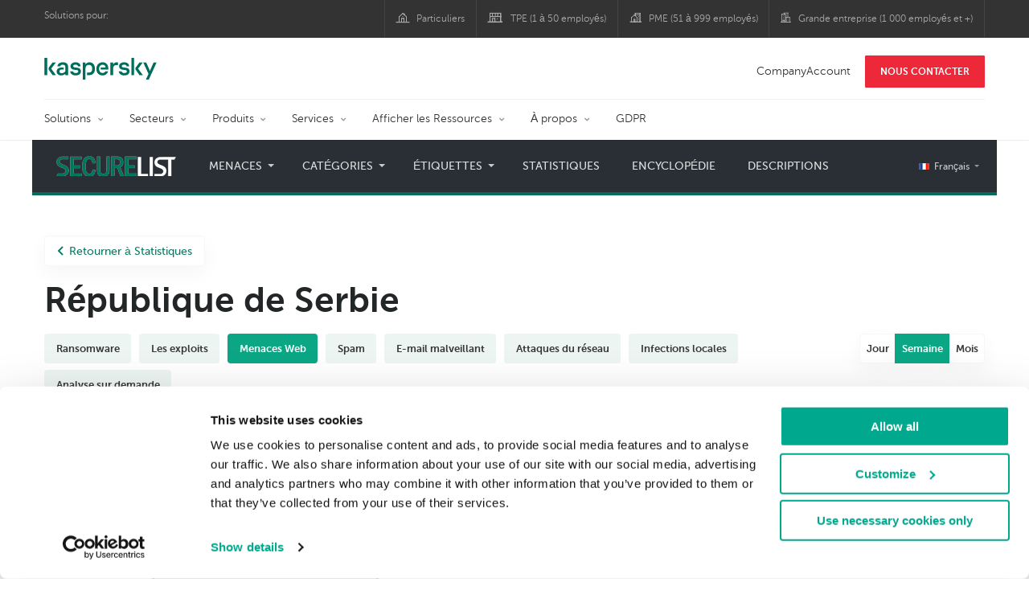

--- FILE ---
content_type: text/html; charset=UTF-8
request_url: https://statistics.securelist.com/fr/country/serbia/web-anti-virus/week
body_size: 13850
content:
<!doctype html>
<html class="no-js" lang="fr" itemscope itemtype="http://schema.org/Product">
<head>
        <title>Statistiques de Kaspersky Lab sur les menaces </title>
<meta charset="utf-8">
<meta http-equiv="X-UA-Compatible" content="IE=edge">
<meta name="viewport" content="width=device-width, initial-scale=1, maximum-scale=1.0, user-scalable=no, minimal-ui"/>
<meta name="keywords" content="République de Serbie,semaine,menaces web">
<meta name="description" content="Statistiques sur menaces web en République de Serbie durant cette période : semaine">


<meta http-equiv="x-dns-prefetch-control" content="on">
<link rel="dns-prefetch" href="https://securelist.com/">
<link rel="preconnect" href="https://securelist.com/">


<link rel="canonical" href="https://statistics.securelist.com/fr/country/serbia/web-anti-virus/week" />
<base href="https://statistics.securelist.com/fr">
<meta property="og:url" content="https://statistics.securelist.com/fr/country/serbia/web-anti-virus/week" />
<meta property="og:type" content="website" />
<meta property="og:title" content="Statistiques de Kaspersky Lab sur les menaces " />
<meta property="og:description" content="Statistiques sur menaces web en République de Serbie durant cette période : semaine" />
<meta property="og:image" content="https://statistics.securelist.com/images/share.jpg" />
<meta property="og:image:width" content="1200" />
<meta property="og:image:height" content="630" />

<meta name="twitter:card" content="summary_large_image" />
<meta name="twitter:title" content="Statistiques de Kaspersky Lab sur les menaces " />
<meta name="twitter:description" content="Statistiques sur menaces web en République de Serbie durant cette période : semaine" />
<meta name="twitter:image" content="https://statistics.securelist.com/images/share.jpg" />

<meta itemprop="name" content="Statistiques de Kaspersky Lab sur les menaces " />
<meta itemprop="description" content="Statistiques sur menaces web en République de Serbie durant cette période : semaine" />
<meta itemprop="image" content="https://statistics.securelist.com/images/share.png" src="https://statistics.securelist.com/images/share.jpg" />

<meta name="csrf-token" content="wQdcbwJaqar4pMWSW76qmYf91GKRY8hCQ07PJpFW" />
<meta name="locale" content="fr_FR">

<!--  -->
<link rel="preload" href="https://statistics.securelist.com/fonts/museosanscyrl-300.woff2" as="font" crossorigin type="font/woff2">
<link rel="preload" href="https://statistics.securelist.com/fonts/museosanscyrl-500.woff2" as="font" crossorigin type="font/woff2">
<link rel="preload" href="https://statistics.securelist.com/fonts/museosanscyrl-700.woff2" as="font" crossorigin type="font/woff2">
<link rel="preload" href="https://statistics.securelist.com/font-icons/font-icons.ttf?p3byad" as="font" crossorigin type="font/ttf">

<link rel="preload" href="https://statistics.securelist.com/css/app.css" onload="this.onload=null;this.rel='stylesheet'"/>
<link rel="preload" href="https://statistics.securelist.com/css/custom.min.css" onload="this.onload=null;this.rel='stylesheet'">

    <link rel="preload" href="https://statistics.securelist.com/vendor/amcharts/core.js" as="script" crossorigin>
    <link rel="preload" href="https://statistics.securelist.com/js/app.js" as="script" crossorigin>
    <link rel="preload" href="https://statistics.securelist.com/vendor/amcharts/geodata/worldLow.js" as="script" crossorigin>
    <link rel="preload" href="https://statistics.securelist.com/vendor/amcharts/geodata/continentsLow.js" as="script" crossorigin>
    <link rel="preload" href="https://statistics.securelist.com/vendor/amcharts/themes/animated.js" as="script" crossorigin>


<script defer src="https://statistics.securelist.com/js/modernizr-custom.js"></script>
<script defer src="https://statistics.securelist.com/js/svg4everybody.min.js"></script>
<script defer src="https://statistics.securelist.com/js/app.js"></script>
<script defer src="https://statistics.securelist.com/js/scroll-menu.js"></script>
<script defer src="https://statistics.securelist.com/js/functions.js?rev=2"></script>

    <script defer src="https://statistics.securelist.com/vendor/amcharts/core.js"></script>
    <script defer src="https://statistics.securelist.com/vendor/amcharts/maps.js"></script>
    <script defer src="https://statistics.securelist.com/vendor/amcharts/charts.js"></script>
    <script defer src="https://statistics.securelist.com/vendor/amcharts/lang/fr_FR.js"></script>


    <script defer src="https://statistics.securelist.com/vendor/amcharts/charts.js"></script>
    <script defer src="https://statistics.securelist.com/vendor/amcharts/themes/animated.js"></script>

<script defer src="https://statistics.securelist.com/js/shared.js?rev=2"></script>
    <script defer src="https://statistics.securelist.com/js/chart.js"></script>
    <script defer src="https://statistics.securelist.com/js/statistics.js?rev=2"></script>

<script defer src="https://statistics.securelist.com/js/scripts.js?rev=2"></script>
<!--  -->

            <link rel="alternate" hreflang="x-default" href="https://statistics.securelist.com/country/serbia/web-anti-virus/week" />
        <link rel="alternate" hreflang="en" href="https://statistics.securelist.com/country/serbia/web-anti-virus/week" />
            <link rel="alternate" hreflang="ru" href="https://statistics.securelist.com/ru/country/serbia/web-anti-virus/week" />
            <link rel="alternate" hreflang="de" href="https://statistics.securelist.com/de/country/serbia/web-anti-virus/week" />
            <link rel="alternate" hreflang="fr" href="https://statistics.securelist.com/fr/country/serbia/web-anti-virus/week" />
            <link rel="alternate" hreflang="it" href="https://statistics.securelist.com/it/country/serbia/web-anti-virus/week" />
            <link rel="alternate" hreflang="es" href="https://statistics.securelist.com/es/country/serbia/web-anti-virus/week" />
    
<!-- Favicon  -->
<link rel="apple-touch-icon" sizes="180x180" href="https://statistics.securelist.com/images/favicons/apple-touch-icon.png">
<link rel="icon" type="image/png" sizes="32x32" href="https://statistics.securelist.com/images/favicons/favicon-32x32.png">
<link rel="icon" type="image/png" sizes="16x16" href="https://statistics.securelist.com/images/favicons/favicon-16x16.png">
<link rel="manifest" href="https://statistics.securelist.com/images/favicons/site.webmanifest">
<link rel="mask-icon" href="https://statistics.securelist.com/images/favicons/safari-pinned-tab.svg" color="#5bbad5">
<meta name="msapplication-TileColor" content="#9f00a7">
<meta name="theme-color" content="#ffffff">

<link rel="stylesheet" href="https://statistics.securelist.com/css/app.css" />
<link rel="stylesheet" href="https://statistics.securelist.com/css/custom.min.css">
<script>
    var kaspersky = {};
    kaspersky.businessType = 'b2c';
    kaspersky.pageType = 'special project';
    kaspersky.platformName = 'Micro Site';
    kaspersky.siteLocale = 'fr';

    var kasperskyNameProject = 'Kaspersky Securelist Statistics';
</script>

    <!-- Google Tag Manager -->
<script>(function(w,d,s,l,i){w[l]=w[l]||[];w[l].push({'gtm.start':
new Date().getTime(),event:'gtm.js'});var f=d.getElementsByTagName(s)[0],
j=d.createElement(s),dl=l!='dataLayer'?'&l='+l:'';j.async=true;j.src=
'https://www.googletagmanager.com/gtm.js?id='+i+dl;f.parentNode.insertBefore(j,f);
})(window,document,'script','dataLayer','GTM-KWK4C89');</script>
<!-- End Google Tag Manager -->

    <!-- Google Tag Manager -->
<script>(function(w,d,s,l,i){w[l]=w[l]||[];w[l].push({'gtm.start':
new Date().getTime(),event:'gtm.js'});var f=d.getElementsByTagName(s)[0],
j=d.createElement(s),dl=l!='dataLayer'?'&l='+l:'';j.async=true;j.src=
'https://www.googletagmanager.com/gtm.js?id='+i+dl;f.parentNode.insertBefore(j,f);
})(window,document,'script','dataLayer','GTM-WZ7LJ3');</script>
<!-- End Google Tag Manager -->
</head>
<body class="page-template page-template-page-statistics page-template-page-statistics-php page loaded     country-page
">
<!-- Google Tag Manager (noscript) -->
<noscript><iframe src="https://www.googletagmanager.com/ns.html?id=GTM-KWK4C89"
height="0" width="0" style="display:none;visibility:hidden"></iframe></noscript>
<!-- End Google Tag Manager (noscript) -->
    <!-- Google Tag Manager (noscript) -->
<noscript><iframe src="https://www.googletagmanager.com/ns.html?id=GTM-WZ7LJ3"
height="0" width="0" style="display:none;visibility:hidden"></iframe></noscript>
<!-- End Google Tag Manager (noscript) -->
<div id="page" class="site has-kaspersky-header">
    <div class="ksp-site-top" id="ksp-site-top">
		<div class="container">
			<nav class="site-nav">
				<div class="label">
					<p>Solutions pour:</p>
				</div>
				<ul class="site-selector" id="menu-product-menu---daily-nxgen">
					<li>
						<a class="font-icons icon-home menu-item menu-item-type-custom menu-item-object-custom menu-item-67254" href="https://www.kaspersky.fr/home-security?icid=fr_stat-sl_acq_ona_smm__onl_b2b_stat-securelist_prodmen_sm-team_______8ff6fd092204482c" target="_blank">Particuliers</a>
					</li>
					<li>
						<a class="font-icons icon-small-business menu-item menu-item-type-custom menu-item-object-custom menu-item-67255" href="https://www.kaspersky.fr/small-business-security?icid=fr_stat-sl_acq_ona_smm__onl_b2b_stat-securelist_prodmen_sm-team_______8ff6fd092204482c" target="_blank" title="font-icons icon-small-business">TPE (1 &agrave; 50 employ&eacute;s)</a>
					</li>
					<li>
						<a class="font-icons icon-medium-business menu-item menu-item-type-custom menu-item-object-custom menu-item-67256" href="https://www.kaspersky.fr/small-to-medium-business-security?icid=fr_stat-sl_acq_ona_smm__onl_b2b_stat-securelist_prodmen_sm-team_______8ff6fd092204482c" target="_blank">PME (51 &agrave; 999 employ&eacute;s)</a>
					</li>
					<li>
						<a class="font-icons icon-enterprise menu-item menu-item-type-custom menu-item-object-custom menu-item-67257" href="https://www.kaspersky.fr/enterprise-security?icid=fr_stat-sl_acq_ona_smm__onl_b2b_stat-securelist_prodmen_sm-team_______8ff6fd092204482c" target="_blank">Grande entreprise (1 000 employ&eacute;s et +)</a>
					</li>
				</ul>
			</nav>
		</div>
	</div>
<div class="ksp-site-header" id="ksp-site-header">
		<div class="container">
			<div class="ksp-site-title">
				<a href="https://www.kaspersky.fr/?icid=fr_securelisheader_acq_ona_smm__onl_b2b_statistics_prodmen_______" rel="home" target="_blank" title="Kaspersky">Kaspersky <i class="kaspersky-logo"></i></a>
			</div>
			<ul class="menu-utility sticky-utility" id="menu-my-kaspersky">
				<li class="menu-item menu-item-type-custom menu-item-object-custom menu-item-67252">
					<a href="https://companyaccount.kaspersky.com/?icid=fr_securelisheader_acq_ona_smm__onl_b2b_statistics_prodmen_______">CompanyAccount</a>
				</li>
				<li class="sticky-item sticky-xl-only button menu-item menu-item-type-custom menu-item-object-custom menu-item-67253">
					<a class="button red" href="https://www.kaspersky.fr/enterprise-security/contact?icid=fr_securelisheader_acq_ona_smm__onl_b2b_statistics_prodmen_______">NOUS CONTACTER</a>
				</li>
			</ul>
			<div class="clear"></div>
			<nav class="main-nav">
				<ul class="main-menu" id="menu-corp-menu">
					<li class="dropdown mega menu-item menu-item-type-custom menu-item-object-custom menu-item-has-children menu-item-87706">
						<a href="https://www.kaspersky.fr/enterprise-security?icid=fr_stat-sl_acq_ona_smm__onl_b2b_stat-securelist_prodmen_sm-team_______8ff6fd092204482c">Solutions</a>
						<ul class="submenu">
							<li class="first featured featured-smaller menu-item menu-item-type-custom menu-item-object-custom menu-item-has-children menu-item-87578">
								<ul class="featured section-col-l-2 no-gutter">
									<li class="show-figure larger-item icon-iot-embed-security menu-item menu-item-type-custom menu-item-object-custom menu-item-67075">
										<figure>
											<a href="https://www.kaspersky.fr/enterprise-security/embedded-security-internet-of-things?icid=fr_stat-sl_acq_ona_smm__onl_b2b_stat-securelist_prodmen_sm-team_______8ff6fd092204482c"><img src="https://content.kaspersky-labs.com/se/fr/content/fr-fr/images/enterprise/new-product-icons/kl--iot--security--black--icon/kl--iot--security--black--icon.png"></a>
										</figure><a href="https://www.kaspersky.fr/enterprise-security/embedded-security-internet-of-things?icid=fr_stat-sl_acq_ona_smm__onl_b2b_stat-securelist_prodmen_sm-team_______8ff6fd092204482c">Internet of Things &#038; Embedded Security</a>
										<div class="desc">
											<p>En savoir plus</p>
										</div>
									</li>
									<li class="show-figure larger-item icon-hybrid-cloud-security_solutions menu-item menu-item-type-custom menu-item-object-custom menu-item-67076">
										<figure>
											<a href="https://www.kaspersky.fr/enterprise-security/threat-management-defense-solution?icid=fr_stat-sl_acq_ona_smm__onl_b2b_stat-securelist_prodmen_sm-team_______8ff6fd092204482c"><img src="https://content.kaspersky-labs.com/se/fr/content/fr-fr/images/enterprise/icons/related-solutions-icons/rs-b-ktmd/rs-b-ktmd.png"></a>
										</figure><a href="https://www.kaspersky.fr/enterprise-security/threat-management-defense-solution?icid=fr_stat-sl_acq_ona_smm__onl_b2b_stat-securelist_prodmen_sm-team_______8ff6fd092204482c">Threat Management and Defense</a>
										<div class="desc">
											<p>En savoir plus</p>
										</div>
									</li>
									<li class="show-figure larger-item icon-endpoint-security_solutions menu-item menu-item-type-custom menu-item-object-custom menu-item-67118">
										<figure>
											<a href="https://www.kaspersky.fr/enterprise-security/industrial-solution?icid=fr_stat-sl_acq_ona_smm__onl_b2b_stat-securelist_prodmen_sm-team_______8ff6fd092204482c"><img src="https://content.kaspersky-labs.com/se/fr/content/fr-fr/images/enterprise/new-product-icons/kl--industrial--cybersecurity--black--icon/kl--industrial--cybersecurity--black--icon.png"></a>
										</figure><a href="https://www.kaspersky.fr/enterprise-security/industrial-solution?icid=fr_stat-sl_acq_ona_smm__onl_b2b_stat-securelist_prodmen_sm-team_______8ff6fd092204482c">Industrial Cybersecurity</a>
										<div class="desc">
											<p>En savoir plus</p>
										</div>
									</li>
									<li class="show-figure larger-item icon-threat-management menu-item menu-item-type-custom menu-item-object-custom menu-item-67077">
										<figure>
											<a href="https://www.kaspersky.fr/enterprise-security/fraud-prevention?icid=fr_stat-sl_acq_ona_smm__onl_b2b_stat-securelist_prodmen_sm-team_______8ff6fd092204482c"><img src="https://content.kaspersky-labs.com/se/fr/content/fr-fr/images/enterprise/icons/related-solutions-icons/rs-b-kfp/rs-b-kfp.png"></a>
										</figure><a href="https://www.kaspersky.fr/enterprise-security/fraud-prevention?icid=fr_stat-sl_acq_ona_smm__onl_b2b_stat-securelist_prodmen_sm-team_______8ff6fd092204482c">Fraud Prevention</a>
										<div class="desc">
											<p>En savoir plus</p>
										</div>
									</li>
								</ul>
							</li>
							<li>
								<ul class="regular">
									<li class="title">
										<h6>AUTRES SOLUTIONS</h6>
									</li>
									<li class="menu-item menu-item-type-custom menu-item-object-custom menu-item-87724">
										<a href="https://www.kaspersky.fr/enterprise-security/security-operations-center-soc?icid=fr_stat-sl_acq_ona_smm__onl_b2b_stat-securelist_prodmen_sm-team_______8ff6fd092204482c">Kaspersky for Security Operations Center</a>
									</li>
								</ul>
							</li>
						</ul>
					</li>
					<li class="dropdown mega menu-item menu-item-type-custom menu-item-object-custom menu-item-has-children menu-item-87706">
						<a href="https://www.kaspersky.fr/enterprise-security/industries?icid=fr_stat-sl_acq_ona_smm__onl_b2b_stat-securelist_prodmen_sm-team_______8ff6fd092204482c">Secteurs</a>
						<ul class="submenu">
							<li class="first featured featured-smaller menu-item menu-item-type-custom menu-item-object-custom menu-item-has-children menu-item-87578">
								<ul class="featured section-col-l-2 no-gutter">
									<li class="show-figure larger-item icon-national-cybersecurity menu-item menu-item-type-custom menu-item-object-custom menu-item-67082">
										<figure>
											<a href="https://www.kaspersky.fr/enterprise-security/national-cybersecurity?icid=fr_stat-sl_acq_ona_smm__onl_b2b_stat-securelist_prodmen_sm-team_______8ff6fd092204482c"><img src="https://content.kaspersky-labs.com/se/fr/content/fr-fr/images/enterprise/icons/related-solutions-icons/rs-b-government/rs-b-government.png"></a>
										</figure><a href="https://www.kaspersky.fr/enterprise-security/national-cybersecurity?icid=fr_stat-sl_acq_ona_smm__onl_b2b_stat-securelist_prodmen_sm-team_______8ff6fd092204482c">National Cybersecurity</a>
										<div class="desc">
											<p>En savoir plus</p>
										</div>
									</li>
									<li class="show-figure larger-item icon-industrial-cybersecurity menu-item menu-item-type-custom menu-item-object-custom menu-item-67083">
										<figure>
											<a href="https://www.kaspersky.fr/enterprise-security/industrial?icid=fr_stat-sl_acq_ona_smm__onl_b2b_stat-securelist_prodmen_sm-team_______8ff6fd092204482c"><img src="https://content.kaspersky-labs.com/se/fr/content/fr-fr/images/enterprise/icons/related-solutions-icons/ent-industrial-protection-transparent/ent-industrial-protection-transparent.png"></a>
										</figure><a href="https://www.kaspersky.fr/enterprise-security/industrial?icid=fr_stat-sl_acq_ona_smm__onl_b2b_stat-securelist_prodmen_sm-team_______8ff6fd092204482c">Industrial Cybersecurity</a>
										<div class="desc">
											<p>En savoir plus</p>
										</div>
									</li>
									<li class="show-figure larger-item icon-financial-cybersecurity menu-item menu-item-type-custom menu-item-object-custom menu-item-67084">
										<figure>
											<a href="https://www.kaspersky.fr/enterprise-security/finance?icid=fr_stat-sl_acq_ona_smm__onl_b2b_stat-securelist_prodmen_sm-team_______8ff6fd092204482c"><img src="https://content.kaspersky-labs.com/se/fr/content/fr-fr/images/enterprise/icons/related-solutions-icons/rs-b-finance/rs-b-finance.png"></a>
										</figure><a href="https://www.kaspersky.fr/enterprise-security/finance?icid=fr_stat-sl_acq_ona_smm__onl_b2b_stat-securelist_prodmen_sm-team_______8ff6fd092204482c">Finance Services Cybersecurity</a>
										<div class="desc">
											<p>En savoir plus</p>
										</div>
									</li>
									<li class="show-figure larger-item icon-healthcare-cybersecurity menu-item menu-item-type-custom menu-item-object-custom menu-item-67085">
										<figure>
											<a href="https://www.kaspersky.fr/enterprise-security/healthcare?icid=fr_stat-sl_acq_ona_smm__onl_b2b_stat-securelist_prodmen_sm-team_______8ff6fd092204482c"><img src="https://content.kaspersky-labs.com/se/fr/content/fr-fr/images/enterprise/icons/related-solutions-icons/rs-b-healthcare/rs-b-healthcare.png"></a>
										</figure><a href="https://www.kaspersky.fr/enterprise-security/healthcare?icid=fr_stat-sl_acq_ona_smm__onl_b2b_stat-securelist_prodmen_sm-team_______8ff6fd092204482c">Healthcare Cybersecurity</a>
										<div class="desc">
											<p>En savoir plus</p>
										</div>
									</li>
									<li class="show-figure larger-item icon-transportation-cybersecurity menu-item menu-item-type-custom menu-item-object-custom menu-item-67086">
										<figure>
											<a href="https://www.kaspersky.fr/enterprise-security/transportation-cybersecurity-it-infrastructure?icid=fr_stat-sl_acq_ona_smm__onl_b2b_stat-securelist_prodmen_sm-team_______8ff6fd092204482c"><img src="https://content.kaspersky-labs.com/se/fr/content/fr-fr/images/enterprise/new-product-icons/kl--transportation--cybersecurity--black--icon/kl--transportation--cybersecurity--black--icon.png"></a>
										</figure><a href="https://www.kaspersky.fr/enterprise-security/transportation-cybersecurity-it-infrastructure?icid=fr_stat-sl_acq_ona_smm__onl_b2b_stat-securelist_prodmen_sm-team_______8ff6fd092204482c">Transportation Cybersecurity</a>
										<div class="desc">
											<p>En savoir plus</p>
										</div>
									</li>
									<li class="show-figure larger-item icon-retail-cybersecurity menu-item menu-item-type-custom menu-item-object-custom menu-item-67087">
										<figure>
											<a href="https://www.kaspersky.fr/enterprise-security/retail-cybersecurity?icid=fr_stat-sl_acq_ona_smm__onl_b2b_stat-securelist_prodmen_sm-team_______8ff6fd092204482c"><img src="https://content.kaspersky-labs.com/se/fr/content/fr-fr/images/enterprise/new-product-icons/kl--retail--cybersecurity--black--icon/kl--retail--cybersecurity--black--icon.png"></a>
										</figure><a href="https://www.kaspersky.fr/enterprise-security/retail-cybersecurity?icid=fr_stat-sl_acq_ona_smm__onl_b2b_stat-securelist_prodmen_sm-team_______8ff6fd092204482c">Retail Cybersecurity</a>
										<div class="desc">
											<p>En savoir plus</p>
										</div>
									</li>
								</ul>
							</li>
							<li>
								<ul class="regular">
									<li class="title">
										<h6>AUTRES SECTEURS</h6>
									</li>
									<li class="menu-item menu-item-type-custom menu-item-object-custom menu-item-87724">
										<a href="https://www.kaspersky.fr/enterprise-security/telecom?icid=fr_stat-sl_acq_ona_smm__onl_b2b_stat-securelist_prodmen_sm-team_______8ff6fd092204482c">Telecom Cybersecurity</a>
									</li>
									<li class="menu-item menu-item-type-custom menu-item-object-custom menu-item-87724">
										<a href="https://www.kaspersky.fr/enterprise-security/industries?icid=fr_stat-sl_acq_ona_smm__onl_b2b_stat-securelist_prodmen_sm-team_______8ff6fd092204482c">Tout afficher</a>
									</li>
								</ul>
							</li>
						</ul>
					</li>
					<li class="dropdown mega menu-item menu-item-type-custom menu-item-object-custom menu-item-has-children menu-item-87706">
						<a href="https://www.kaspersky.fr/enterprise-security/products?icid=fr_stat-sl_acq_ona_smm__onl_b2b_stat-securelist_prodmen_sm-team_______8ff6fd092204482c">Produits</a>
						<ul class="submenu">
							<li class="first featured featured-smaller menu-item menu-item-type-custom menu-item-object-custom menu-item-has-children menu-item-87578">
								<ul class="featured section-col-l-2 no-gutter">
									<li class="show-figure larger-item icon-endpoint-security_products menu-item menu-item-type-custom menu-item-object-custom menu-item-67090">
										<figure>
											<a href="https://www.kaspersky.fr/enterprise-security/endpoint?icid=fr_stat-sl_acq_ona_smm__onl_b2b_stat-securelist_prodmen_sm-team_______8ff6fd092204482c"><img src="https://content.kaspersky-labs.com/se/com/content/en-global/images/enterprise/icons/kesb--black--icon/kesb--black--icon.png"></a>
										</figure><a href="https://www.kaspersky.fr/enterprise-security/endpoint?icid=fr_stat-sl_acq_ona_smm__onl_b2b_stat-securelist_prodmen_sm-team_______8ff6fd092204482c">Kaspersky Endpoint Security for Business</a>
										<div class="desc">
											<p>En savoir plus</p>
										</div>
									</li>
									<li class="show-figure larger-item icon-endpoint-detection-and-response menu-item menu-item-type-custom menu-item-object-custom menu-item-67092">
										<figure>
											<a href="https://www.kaspersky.fr/enterprise-security/endpoint-detection-response-edr?icid=fr_stat-sl_acq_ona_smm__onl_b2b_stat-securelist_prodmen_sm-team_______8ff6fd092204482c"><img src="https://content.kaspersky-labs.com/se/fr/content/fr-fr/images/enterprise/new-product-icons/kl--endpoint--detection--and--response--black--icon/kl--endpoint--detection--and--response--black--icon.png"></a>
										</figure><a href="https://www.kaspersky.fr/enterprise-security/endpoint-detection-response-edr?icid=fr_stat-sl_acq_ona_smm__onl_b2b_stat-securelist_prodmen_sm-team_______8ff6fd092204482c">Kaspersky EDR Expert</a>
										<div class="desc">
											<p>En savoir plus</p>
										</div>
									</li>
									<li class="show-figure larger-item icon-hybrid-cloud-security_products menu-item menu-item-type-custom menu-item-object-custom menu-item-67093">
										<figure>
											<a href="https://www.kaspersky.fr/enterprise-security/edr-security-software-solution?icid=fr_stat-sl_acq_ona_smm__onl_b2b_stat-securelist_prodmen_sm-team_______8ff6fd092204482c"><img src="https://content.kaspersky-labs.com/se/fr/content/fr-fr/images/enterprise/new-product-icons/kl--endpoint--detection--and--response--black--icon/kl--endpoint--detection--and--response--black--icon.png"></a>
										</figure><a href="https://www.kaspersky.fr/enterprise-security/edr-security-software-solution?icid=fr_stat-sl_acq_ona_smm__onl_b2b_stat-securelist_prodmen_sm-team_______8ff6fd092204482c">Kaspersky EDR Optimum</a>
										<div class="desc">
											<p>En savoir plus</p>
										</div>
									</li>
									<li class="show-figure larger-item icon-anti-targeted-attack-platform menu-item menu-item-type-custom menu-item-object-custom menu-item-67094">
										<figure>
											<a href="https://www.kaspersky.fr/enterprise-security/anti-targeted-attack-platform?icid=fr_stat-sl_acq_ona_smm__onl_b2b_stat-securelist_prodmen_sm-team_______8ff6fd092204482c"><img src="https://content.kaspersky-labs.com/se/fr/content/fr-fr/images/enterprise/icons/related-solutions-icons/rs-b-kata/rs-b-kata.png"></a>
										</figure><a href="https://www.kaspersky.fr/enterprise-security/anti-targeted-attack-platform?icid=fr_stat-sl_acq_ona_smm__onl_b2b_stat-securelist_prodmen_sm-team_______8ff6fd092204482c">Kaspersky Anti Targeted Attack Platform</a>
										<div class="desc">
											<p>En savoir plus</p>
										</div>
									</li>
									<li class="show-figure larger-item icon-private-security-network menu-item menu-item-type-custom menu-item-object-custom menu-item-67095">
										<figure>
											<a href="https://www.kaspersky.fr/enterprise-security/cloud-security?icid=fr_stat-sl_acq_ona_smm__onl_b2b_stat-securelist_prodmen_sm-team_______8ff6fd092204482c"><img src="https://content.kaspersky-labs.com/se/com/content/en-global/images/enterprise/new-product-icons/kl--hybrid--cloud--security--black--icon/kl--hybrid--cloud--security--black--icon.png"></a>
										</figure><a href="https://www.kaspersky.fr/enterprise-security/cloud-security?icid=fr_stat-sl_acq_ona_smm__onl_b2b_stat-securelist_prodmen_sm-team_______8ff6fd092204482c">Kaspersky Hybrid Cloud Security</a>
										<div class="desc">
											<p>En savoir plus</p>
										</div>
									</li>
									<li class="show-figure larger-item icon-embedded-systems-security menu-item menu-item-type-custom menu-item-object-custom menu-item-67096">
										<figure>
											<a href="https://www.kaspersky.fr/enterprise-security/mail-server-security?icid=fr_stat-sl_acq_ona_smm__onl_b2b_stat-securelist_prodmen_sm-team_______8ff6fd092204482c"><img src="https://content.kaspersky-labs.com/se/fr/content/fr-fr/images/enterprise/new-product-icons/kl--security--for--mail--server--black--icon/kl--security--for--mail--server--black--icon.png"></a>
										</figure><a href="https://www.kaspersky.fr/enterprise-security/mail-server-security?icid=fr_stat-sl_acq_ona_smm__onl_b2b_stat-securelist_prodmen_sm-team_______8ff6fd092204482c">Kaspersky Security for Mail Server</a>
										<div class="desc">
											<p>En savoir plus</p>
										</div>
									</li>
									<li class="show-figure larger-item icon-mail-server-security menu-item menu-item-type-custom menu-item-object-custom menu-item-67097">
										<figure>
											<a href="https://www.kaspersky.fr/enterprise-security/industrial-cybersecurity?icid=fr_stat-sl_acq_ona_smm__onl_b2b_stat-securelist_prodmen_sm-team_______8ff6fd092204482c"><img src="https://content.kaspersky-labs.com/se/fr/content/fr-fr/images/enterprise/new-product-icons/kl--industrial--cybersecurity--black--icon/kl--industrial--cybersecurity--black--icon.png"></a>
										</figure><a href="https://www.kaspersky.fr/enterprise-security/industrial-cybersecurity?icid=fr_stat-sl_acq_ona_smm__onl_b2b_stat-securelist_prodmen_sm-team_______8ff6fd092204482c">Kaspersky Industrial CyberSecurity</a>
										<div class="desc">
											<p>En savoir plus</p>
										</div>
									</li>
								</ul>
							</li>
							<li>
								<ul class="regular">
									<li class="title">
										<h6>AUTRES PRODUITSS</h6>
									</li>
									<li class="menu-item menu-item-type-custom menu-item-object-custom menu-item-87724">
										<a href="https://www.kaspersky.fr/enterprise-security/internet-gateway?icid=fr_stat-sl_acq_ona_smm__onl_b2b_stat-securelist_prodmen_sm-team_______8ff6fd092204482c">Kaspersky Security for Internet Gateway</a>
									</li>
									<li class="menu-item menu-item-type-custom menu-item-object-custom menu-item-87724">
										<a href="https://www.kaspersky.fr/enterprise-security/embedded-systems?icid=fr_stat-sl_acq_ona_smm__onl_b2b_stat-securelist_prodmen_sm-team_______8ff6fd092204482c">Kaspersky Embedded Systems Security</a>
									</li>
									<li class="menu-item menu-item-type-custom menu-item-object-custom menu-item-87724">
										<a href="https://www.kaspersky.fr/enterprise-security/products?icid=fr_stat-sl_acq_ona_smm__onl_b2b_stat-securelist_prodmen_sm-team_______8ff6fd092204482c">Tout afficher</a>
									</li>
								</ul>
							</li>
						</ul>
					</li>
					<li class="dropdown mega menu-item menu-item-type-custom menu-item-object-custom menu-item-has-children menu-item-87706">
						<a href="https://www.kaspersky.fr/enterprise-security/services?icid=fr_stat-sl_acq_ona_smm__onl_b2b_stat-securelist_prodmen_sm-team_______8ff6fd092204482c">Services</a>
						<ul class="submenu">
							<li class="first featured featured-smaller menu-item menu-item-type-custom menu-item-object-custom menu-item-has-children menu-item-87578">
								<ul class="featured section-col-l-2 no-gutter">
									<li class="show-figure larger-item icon-cybersecurity-services menu-item menu-item-type-custom menu-item-object-custom menu-item-67103">
										<figure>
											<a href="https://www.kaspersky.fr/enterprise-security/cybersecurity-services?icid=fr_stat-sl_acq_ona_smm__onl_b2b_stat-securelist_prodmen_sm-team_______8ff6fd092204482c"><img src="https://content.kaspersky-labs.com/se/fr/content/fr-fr/images/enterprise/new-product-icons/kl--cybersecurity--services--black--icon/kl--cybersecurity--services--black--icon.png"></a>
										</figure><a href="https://www.kaspersky.fr/enterprise-security/cybersecurity-services?icid=fr_stat-sl_acq_ona_smm__onl_b2b_stat-securelist_prodmen_sm-team_______8ff6fd092204482c">Kaspersky Cybersecurity Services</a>
										<div class="desc">
											<p>En savoir plus</p>
										</div>
									</li>
									<li class="show-figure larger-item icon-security-awareness menu-item menu-item-type-custom menu-item-object-custom menu-item-67104">
										<figure>
											<a href="https://www.kaspersky.fr/enterprise-security/security-awareness?icid=fr_stat-sl_acq_ona_smm__onl_b2b_stat-securelist_prodmen_sm-team_______8ff6fd092204482c"><img src="https://content.kaspersky-labs.com/se/fr/content/fr-fr/images/enterprise/new-product-icons/kl--premium--support--and--professional--services--black--icon/kl--premium--support--and--professional--services--black--icon.png"></a>
										</figure><a href="https://www.kaspersky.fr/enterprise-security/security-awareness?icid=fr_stat-sl_acq_ona_smm__onl_b2b_stat-securelist_prodmen_sm-team_______8ff6fd092204482c">Kaspersky Security Awareness</a>
										<div class="desc">
											<p>En savoir plus</p>
										</div>
									</li>
									<li class="show-figure larger-item icon-premium-support menu-item menu-item-type-custom menu-item-object-custom menu-item-67105">
										<figure>
											<a href="https://www.kaspersky.fr/enterprise-security/premium-support?icid=fr_stat-sl_acq_ona_smm__onl_b2b_stat-securelist_prodmen_sm-team_______8ff6fd092204482c"><img src="https://content.kaspersky-labs.com/se/fr/content/fr-fr/images/enterprise/new-product-icons/kl--premium--support--and--professional--services--black--icon/kl--premium--support--and--professional--services--black--icon.png"></a>
										</figure><a href="https://www.kaspersky.fr/enterprise-security/premium-support?icid=fr_stat-sl_acq_ona_smm__onl_b2b_stat-securelist_prodmen_sm-team_______8ff6fd092204482c">Kaspersky Premium Support</a>
										<div class="desc">
											<p>En savoir plus</p>
										</div>
									</li>
									<li class="show-figure larger-item icon-professional-services menu-item menu-item-type-custom menu-item-object-custom menu-item-67109">
										<figure>
											<a href="https://www.kaspersky.fr/enterprise-security/threat-intelligence?icid=fr_stat-sl_acq_ona_smm__onl_b2b_stat-securelist_prodmen_sm-team_______8ff6fd092204482c"><img src="https://content.kaspersky-labs.com/se/fr/content/fr-fr/images/enterprise/new-product-icons/kl--premium--support--and--professional--services--black--icon/kl--premium--support--and--professional--services--black--icon.png"></a>
										</figure><a href="https://www.kaspersky.fr/enterprise-security/threat-intelligence?icid=fr_stat-sl_acq_ona_smm__onl_b2b_stat-securelist_prodmen_sm-team_______8ff6fd092204482c">Kaspersky Threat Intelligence</a>
										<div class="desc">
											<p>En savoir plus</p>
										</div>
									</li>
									<li class="show-figure larger-item icon-threat-intelligence menu-item menu-item-type-custom menu-item-object-custom menu-item-67106">
										<figure>
											<a href="https://www.kaspersky.fr/enterprise-security/managed-detection-and-response?icid=fr_stat-sl_acq_ona_smm__onl_b2b_stat-securelist_prodmen_sm-team_______8ff6fd092204482c"><img src="https://content.kaspersky-labs.com/se/com/content/en-global/images/enterprise/new-product-icons/kl--managed--protection--black--icon/kl--managed--protection--black--icon.png"></a>
										</figure><a href="https://www.kaspersky.fr/enterprise-security/managed-detection-and-response?icid=fr_stat-sl_acq_ona_smm__onl_b2b_stat-securelist_prodmen_sm-team_______8ff6fd092204482c">Kaspersky Managed Detection and Response</a>
										<div class="desc">
											<p>En savoir plus</p>
										</div>
									</li>
									<li class="show-figure larger-item icon-security-assessment menu-item menu-item-type-custom menu-item-object-custom menu-item-67110">
										<figure>
											<a href="https://www.kaspersky.fr/enterprise-security/targeted-attack-discovery?icid=fr_stat-sl_acq_ona_smm__onl_b2b_stat-securelist_prodmen_sm-team_______8ff6fd092204482c"><img src="https://content.kaspersky-labs.com/se/com/content/en-global/images/enterprise/new-product-icons/kl--targeted--attack-----discovery--black--icon/kl--targeted--attack-----discovery--black--icon.png"></a>
										</figure><a href="https://www.kaspersky.fr/enterprise-security/targeted-attack-discovery?icid=fr_stat-sl_acq_ona_smm__onl_b2b_stat-securelist_prodmen_sm-team_______8ff6fd092204482c">Kaspersky Targeted Attack Discovery</a>
										<div class="desc">
											<p>En savoir plus</p>
										</div>
									</li>
								</ul>
							</li>
							<li>
								<ul class="regular">
									<li class="title">
										<h6>AUTRES SERVICES</h6>
									</li>
									<li class="menu-item menu-item-type-custom menu-item-object-custom menu-item-87724">
										<a href="https://www.kaspersky.fr/enterprise-security/professional-services?icid=fr_stat-sl_acq_ona_smm__onl_b2b_stat-securelist_prodmen_sm-team_______8ff6fd092204482c">Kaspersky Professional Services</a>
									</li>
									<li class="menu-item menu-item-type-custom menu-item-object-custom menu-item-87724">
										<a href="https://www.kaspersky.fr/enterprise-security/incident-response?icid=fr_stat-sl_acq_ona_smm__onl_b2b_stat-securelist_prodmen_sm-team_______8ff6fd092204482c">Kaspersky Incident Response</a>
									</li>
									<li class="menu-item menu-item-type-custom menu-item-object-custom menu-item-87724">
										<a href="https://www.kaspersky.fr/enterprise-security/cyber-security-training?icid=fr_stat-sl_acq_ona_smm__onl_b2b_stat-securelist_prodmen_sm-team_______8ff6fd092204482c">Kaspersky Cybersecurity Training</a>
									</li>
									<li class="menu-item menu-item-type-custom menu-item-object-custom menu-item-87724">
										<a href="https://www.kaspersky.fr/enterprise-security/adaptive-online-awareness-training?icid=fr_stat-sl_acq_ona_smm__onl_b2b_stat-securelist_prodmen_sm-team_______8ff6fd092204482c">Kaspersky Adaptive Online Training</a>
									</li>
									<li class="menu-item menu-item-type-custom menu-item-object-custom menu-item-87724">
										<a href="https://www.kaspersky.fr/enterprise-security/services?icid=fr_stat-sl_acq_ona_smm__onl_b2b_stat-securelist_prodmen_sm-team_______8ff6fd092204482c">Tout afficher</a>
									</li>
								</ul>
							</li>
						</ul>
					</li>
					<li class="dropdown menu-item menu-item-type-custom menu-item-object-custom menu-item-has-children menu-item-67112">
						<a href="https://www.kaspersky.fr/enterprise-security/resources?icid=fr_stat-sl_acq_ona_smm__onl_b2b_stat-securelist_prodmen_sm-team_______8ff6fd092204482c">Afficher les Ressources</a>
						<ul class="submenu">
							<li class="menu-item menu-item-type-custom menu-item-object-custom menu-item-67113">
								<a href="https://www.kaspersky.fr/enterprise-security/resources/case-studies?icid=fr_stat-sl_acq_ona_smm__onl_b2b_stat-securelist_prodmen_sm-team_______8ff6fd092204482c">Témoignages clients</a>
							</li>
							<li class="menu-item menu-item-type-custom menu-item-object-custom menu-item-67114">
								<a href="https://www.kaspersky.fr/enterprise-security/resources/white-papers?icid=fr_stat-sl_acq_ona_smm__onl_b2b_stat-securelist_prodmen_sm-team_______8ff6fd092204482c">Livres blancs</a>
							</li>
							<li class="menu-item menu-item-type-custom menu-item-object-custom menu-item-67115">
								<a href="https://www.kaspersky.fr/enterprise-security/resources/data-sheets?icid=fr_stat-sl_acq_ona_smm__onl_b2b_stat-securelist_prodmen_sm-team_______8ff6fd092204482c">Fiches techniques</a>
							</li>
							<li class="menu-item menu-item-type-custom menu-item-object-custom menu-item-67115">
								<a href="https://www.kaspersky.fr/about/awards?icid=fr_stat-sl_acq_ona_smm__onl_b2b_stat-securelist_prodmen_sm-team_______8ff6fd092204482c">Récompenses</a>
							</li>
							<li class="menu-item menu-item-type-custom menu-item-object-custom menu-item-67115">
								<a href="https://www.kaspersky.com/MITRE?icid=fr_stat-sl_acq_ona_smm__onl_b2b_stat-securelist_prodmen_sm-team_______8ff6fd092204482c">MITRE ATT&#038;CK</a>
							</li>
						</ul>
					</li>
					<li class="dropdown menu-item menu-item-type-custom menu-item-object-custom menu-item-has-children menu-item-67112">
						<a href="https://www.kaspersky.fr/about/transparency?icid=fr_stat-sl_acq_ona_smm__onl_b2b_stat-securelist_prodmen_sm-team_______8ff6fd092204482c">À propos</a>
						<ul class="submenu">
							<li class="menu-item menu-item-type-custom menu-item-object-custom menu-item-67113">
								<a href="https://www.kaspersky.fr/about/transparency?icid=fr_stat-sl_acq_ona_smm__onl_b2b_stat-securelist_prodmen_sm-team_______8ff6fd092204482c">Transparency</a>
							</li>
							<li class="menu-item menu-item-type-custom menu-item-object-custom menu-item-67114">
								<a href="https://press.kaspersky.com/?icid=fr_stat-sl_acq_ona_smm__onl_b2b_stat-securelist_prodmen_sm-team_______8ff6fd092204482c">Presse</a>
							</li>
							<li class="menu-item menu-item-type-custom menu-item-object-custom menu-item-67115">
								<a href="https://careers.kaspersky.com/?icid=fr_stat-sl_acq_ona_smm__onl_b2b_stat-securelist_prodmen_sm-team_______8ff6fd092204482c">Carrières</a>
							</li>
							<li class="menu-item menu-item-type-custom menu-item-object-custom menu-item-67115">
								<a href="https://www.kaspersky.com/about/sponsorships/?icid=fr_stat-sl_acq_ona_smm__onl_b2b_stat-securelist_prodmen_sm-team_______8ff6fd092204482c">Sponsorships</a>
							</li>
							<li class="menu-item menu-item-type-custom menu-item-object-custom menu-item-67115">
								<a href="https://www.kaspersky.fr/about/contact?icid=fr_stat-sl_acq_ona_smm__onl_b2b_stat-securelist_prodmen_sm-team_______8ff6fd092204482c">Nous contacter</a>
							</li>
						</ul>
					</li>
					<li class="menu-item menu-item-type-custom menu-item-object-custom menu-item-67117">
						<a href="https://www.kaspersky.fr/gdpr?icid=fr_stat-sl_acq_ona_smm__onl_b2b_stat-securelist_prodmen_sm-team_______8ff6fd092204482c">GDPR</a>
					</li>
				</ul>
			</nav>
		</div>
	</div>
<header class="site-header" id="masthead" role="banner">
		<div class="mobile-nav-backdrop"></div>
		<div class="main-container">
			<div class="menu-button menu-button--ksp">
				<span>Menu</span>
			</div>
			<h2 class="site-title" title="">Securelist</h2>
			<div class="header-utility">
				<!--                    <div class="inside-col-1 left">                                             </div>                  -->
            <div class="header-lang">
                <span class="header-lang-label">
                    <div class="flag flag--france"></div>
                    Français
                </span>
					<ul class="menu-lang">
						<li>
							<a href="https://statistics.securelist.com" hreflang="x-default" rel="alternate" title="Securelist English">
							<div class="flag flag--english"></div>English</a>
						</li>
						<li>
							<a href="https://statistics.securelist.com/ru" hreflang="ru" rel="alternate" title="Securelist Pусский">
							<div class="flag flag--russia"></div>Pусский</a>
						</li>
						<li>
							<a href="https://statistics.securelist.com/de" hreflang="de" rel="alternate" title="Securelist Deutsch">
							<div class="flag flag--germany"></div>Deutsch</a>
						</li>
						<li>
							<a href="https://statistics.securelist.com/fr" hreflang="fr" rel="alternate" title="Securelist Français">
							<div class="flag flag--france"></div>Français</a>
						</li>
						<li>
							<a href="https://statistics.securelist.com/it" hreflang="it" rel="alternate" title="Securelist Italiano">
							<div class="flag flag--italy"></div>Italiano</a>
						</li>
						<li>
							<a href="https://statistics.securelist.com/es" hreflang="es" rel="alternate" title="Securelist Español">
							<div class="flag flag--spain"></div>Español</a>
						</li>
						<li></li>
					</ul>
				</div>
				<div class="header-search">
					<div class="header-search-button-wrap"></div>
					<div class="header-search-form">
						<form action="https://securelist.fr" class="searchform" method="get" role="search">
							<fieldset>
								<input class="search" name="s" onblur="if(this.value=='')this.value=this.defaultValue;" onfocus="if(this.value==this.defaultValue)this.value='';" type="text" value="Rechercher"> <input alt="Search" class="form-button" type="submit">
							</fieldset>
						</form>
					</div>
				</div><!-- /header-search -->
			</div>
			<div class="header-main-nav">
				<nav class="primary-navigation navigation" role="navigation">
					<div class="menu-primaire-container">
						<ul class="menu main-menu menu-primary" id="menu-primaire">
							<li class="menu-item-threats menu-item menu-item-type-custom menu-item-object-custom menu-item-has-children menu-item-58136" id="menu-item-58136">
								<a>Menaces</a>
								<ul class="sub-menu">
									<li class="topic-item detected menu-item menu-item-type-custom menu-item-object-custom menu-item-58170" id="menu-item-58170">
										<a href="https://encyclopedia.kaspersky.fr/knowledge/detected-objects/"><span class="ico-objets-detectes"></span>Objets détectés</a>
									</li>
									<li class="topic-item spam menu-item menu-item-type-custom menu-item-object-custom menu-item-58171" id="menu-item-58171">
										<a href="https://encyclopedia.kaspersky.fr/knowledge/spam-and-phishing/"><span class="ico-spam-et-le-phishing"></span>Spam et le Phishing</a>
									</li>
									<li class="topic-item vulnerabilities menu-item menu-item-type-custom menu-item-object-custom menu-item-58172" id="menu-item-58172">
										<a href="https://encyclopedia.kaspersky.fr/knowledge/vulnerabilities-and-hackers/"><span class="ico-vulnerabilites-et-hackers"></span>Vulnérabilités et hackers</a>
									</li>
								</ul>
							</li>
							<li class="menu-item-categories menu-item menu-item-type-custom menu-item-object-custom menu-item-has-children menu-item-58137" id="menu-item-58137">
								<a>Catégories</a>
								<ul class="sub-menu">
									<li class="menu-item menu-item-type-taxonomy menu-item-object-category menu-item-62897" id="menu-item-62897">
										<a href="https://securelist.fr/all?category=77">Evénements</a>
									</li>
									<li class="menu-item menu-item-type-taxonomy menu-item-object-category menu-item-62898" id="menu-item-62898">
										<a href="https://securelist.fr/all?category=79">Incidents</a>
									</li>
									<li class="menu-item menu-item-type-taxonomy menu-item-object-category menu-item-62899" id="menu-item-62899">
										<a href="https://securelist.fr/all?category=81">Opinions</a>
									</li>
									<li class="menu-item menu-item-type-taxonomy menu-item-object-category menu-item-62900" id="menu-item-62900">
										<a href="https://securelist.fr/all?category=84">Recherche</a>
									</li>
									<li class="menu-item menu-item-type-taxonomy menu-item-object-category menu-item-62901" id="menu-item-62901">
										<a href="https://securelist.fr/all?category=69">Security Bulletin</a>
									</li>
									<li class="menu-item menu-item-type-taxonomy menu-item-object-category menu-item-62919" id="menu-item-62919">
										<a href="https://securelist.fr/all?category=87">Spam Test</a>
									</li>
									<li class="menu-item menu-item-type-taxonomy menu-item-object-category menu-item-62903" id="menu-item-62903">
										<a href="https://securelist.fr/all?category=88">Veille virale</a>
									</li>
									<li class="menu-item menu-item-type-taxonomy menu-item-object-category menu-item-58157" id="menu-item-58157">
										<a href="https://securelist.fr/all?category=21">Webcasts</a>
									</li>
									<li class="website-archive menu-item menu-item-type-post_type menu-item-object-page menu-item-58177" id="menu-item-58177">
										<a href="https://securelist.fr/all/">Archives du site</a>
									</li>
								</ul>
							</li>
							<li class="menu-item-tags menu-item menu-item-type-custom menu-item-object-custom menu-item-has-children menu-item-58143" id="menu-item-58143">
								<a>Étiquettes</a>
								<ul class="sub-menu">
									<li class="menu-item menu-item-type-taxonomy menu-item-object-post_tag menu-item-58138" id="menu-item-58138">
										<a href="https://securelist.fr/all?tag=31">Botnets</a>
									</li>
									<li class="menu-item menu-item-type-taxonomy menu-item-object-post_tag menu-item-58149" id="menu-item-58149">
										<a href="https://securelist.fr/all?tag=38">Cyberespionnage</a>
									</li>
									<li class="menu-item menu-item-type-taxonomy menu-item-object-post_tag menu-item-58150" id="menu-item-58150">
										<a href="https://securelist.fr/all?tag=39">Armes cybernétiques</a>
									</li>
									<li class="menu-item menu-item-type-taxonomy menu-item-object-post_tag menu-item-58148" id="menu-item-58148">
										<a href="https://securelist.fr/all?tag=35">Opérations bancaires en ligne</a>
									</li>
									<li class="menu-item menu-item-type-taxonomy menu-item-object-post_tag menu-item-58146" id="menu-item-58146">
										<a href="https://securelist.fr/all?tag=34">Malwares mobiles</a>
									</li>
									<li class="menu-item menu-item-type-taxonomy menu-item-object-post_tag menu-item-58139" id="menu-item-58139">
										<a href="https://securelist.fr/all?tag=32">protection proactive</a>
									</li>
									<li class="menu-item menu-item-type-taxonomy menu-item-object-post_tag menu-item-58147" id="menu-item-58147">
										<a href="https://securelist.fr/all?tag=37">Ingénierie sociale</a>
									</li>
									<li class="menu-item menu-item-type-taxonomy menu-item-object-post_tag menu-item-58140" id="menu-item-58140">
										<a href="https://securelist.fr/all?tag=33">réseaux sociaux</a>
									</li>
									<li class="menu-item menu-item-type-taxonomy menu-item-object-post_tag menu-item-58145" id="menu-item-58145">
										<a href="https://securelist.fr/all?tag=36">Attaques ciblées</a>
									</li>
									<li class="show-all-tags menu-item menu-item-type-post_type menu-item-object-page menu-item-58144" id="menu-item-58144">
										<a href="https://securelist.fr/tags/">Afficher toutes les étiquettes</a>
									</li>
								</ul>
							</li>
							<li class="menu-item menu-item-type-custom menu-item-object-custom menu-item-58141" id="menu-item-58141">
								<a href="https://statistics.securelist.com/fr" rel="noopener noreferrer" target="_blank">Statistiques</a>
							</li>
							<li class="menu-item menu-item-type-custom menu-item-object-custom menu-item-66930" id="menu-item-66930">
								<a href="https://encyclopedia.kaspersky.fr/">Encyclopédie</a>
							</li>
							<li class="menu-item menu-item-type-custom menu-item-object-custom menu-item-58165" id="menu-item-58165">
								<a href="https://threats.kaspersky.com/" rel="noopener noreferrer" target="_blank">Descriptions</a>
							</li>
						</ul>
					</div>
				</nav><!-- #site-navigation -->
			</div>
		</div>
		<div class="main-container">
			<div class="header-main-nav header-main-nav--mobile">
				<nav class="mobile-nav" data-back="Back">
					<div class="mobile-navigation__tabs mobile-nav-tabs">
						<ul class="mobile-nav-tabs__list">
							<li class="mobile-nav-tabs__item"><span>Particuliers</span></li>
							<li class="mobile-nav-tabs__item"><span>Entreprises</span></li>
							<li class="mobile-nav-tabs__item"><span>Securelist</span></li>
							<li class="mobile-nav-tabs__item"><span>Partenaires</span></li>
							<li class="mobile-nav-tabs__item"><span>À propos</span></li>
						</ul>
					</div>
					<div class="mobile-navigation__tabs-content mobile-nav-tabs-content">
						<div class="mobile-nav-tabs-content__item">
							<dl class="mobile-nav-collapse">
								<dt class="mobile-nav-collapse__header">Solutions de sécurité informatique</dt>
								<dd class="mobile-nav-collapse__body">
									<ul class="mobile-nav-menu">
										<li class="mobile-nav-menu__item">
											<a class="mobile-nav-menu__link mobile-nav-link" href="https://www.kaspersky.fr/premium?icid=fr_stat-sl_acq_ona_smm__onl_b2b_stat-securelist_prodmen_sm-team_______8ff6fd092204482c"><span class="mobile-nav-link__label">PREMIUM PROTECTION</span> <span class="mobile-nav-link__text">Kaspersky Premium</span> <span class="mobile-nav-link__description">Protection complète de vos appareils, de votre vie privée en ligne et de votre identité</span></a>
										</li>
										<li class="mobile-nav-menu__item">
											<a class="mobile-nav-menu__link mobile-nav-link" href="https://www.kaspersky.fr/plus?icid=fr_stat-sl_acq_ona_smm__onl_b2b_stat-securelist_prodmen_sm-team_______8ff6fd092204482c"><span class="mobile-nav-link__label">PROTECTION AVANCÉE</span> <span class="mobile-nav-link__text">Kaspersky Plus</span> <span class="mobile-nav-link__description">Combine les fonctionnalités de sécurité, de performances et de confidentialité en une seule application</span></a>
										</li>
										<li class="mobile-nav-menu__item">
											<a class="mobile-nav-menu__link mobile-nav-link" href="https://www.kaspersky.fr/standard?icid=fr_stat-sl_acq_ona_smm__onl_b2b_stat-securelist_prodmen_sm-team_______8ff6fd092204482c"><span class="mobile-nav-link__label">STANDARD PROTECTION</span> <span>Kaspersky Standard</span> <span class="mobile-nav-link__description">Protection améliorée qui dynamise les performances de vos appareils</span></a>
										</li>
										<li class="mobile-nav-menu__item">
											<a class="mobile-nav-menu__link mobile-nav-link mobile-nav-link_simply" href="https://www.kaspersky.fr/home-security?icid=fr_stat-sl_acq_ona_smm__onl_b2b_stat-securelist_prodmen_sm-team_______8ff6fd092204482c">Voir toutes les solutions</a>
										</li>
									</ul>
								</dd>
								<dt class="mobile-nav-collapse__header">Vie privée et enfants</dt>
								<dd class="mobile-nav-collapse__body">
									<ul class="mobile-nav-menu">
										<li class="mobile-nav-menu__item">
											<a class="mobile-nav-menu__link mobile-nav-link" href="https://www.kaspersky.fr/safe-kids?icid=fr_stat-sl_acq_ona_smm__onl_b2b_stat-securelist_prodmen_sm-team_______8ff6fd092204482c"><span class="mobile-nav-link__label">CONTRÔLE PARENTAL</span> <span>Kaspersky Safe Kids</span> <span class="mobile-nav-link__description">Un contrôle parental flexible et un traceur GPS pour vos enfants</span></a>
										</li>
										<li class="mobile-nav-menu__item">
											<a class="mobile-nav-menu__link mobile-nav-link" href="https://www.kaspersky.fr/vpn-secure-connection?icid=fr_stat-sl_acq_ona_smm__onl_b2b_stat-securelist_prodmen_sm-team_______8ff6fd092204482c"><span class="mobile-nav-link__label">VPN</span> <span>Kaspersky VPN Secure Connection</span> <span class="mobile-nav-link__description">Un VPN privé et sécurisé pour profiter d'Internet sans compromis sur la vitesse</span></a>
										</li>
										<li class="mobile-nav-menu__item">
											<a class="mobile-nav-menu__link mobile-nav-link" href="https://www.kaspersky.fr/password-manager?icid=fr_stat-sl_acq_ona_smm__onl_b2b_stat-securelist_prodmen_sm-team_______8ff6fd092204482c"><span class="mobile-nav-link__label">PROTECTION DES MOTS DE PASSE</span> <span>Kaspersky Password Manager</span> <span class="mobile-nav-link__description">Un coffre-fort de qualité bancaire pour vos mots de passe et vos documents</span></a>
										</li>
									</ul>
								</dd>
							</dl>
							<ul class="mobile-nav-menu">
								<li class="mobile-nav-menu__item">
									<a class="mobile-nav-menu__link mobile-nav-link mobile-nav-link_simply" href="https://www.kaspersky.fr/renewal-center/home?icid=fr_stat-sl_acq_ona_smm__onl_b2b_stat-securelist_prodmen_sm-team_______8ff6fd092204482c">Renouveler votre licence</a>
								</li>
								<li class="mobile-nav-menu__item">
									<a class="mobile-nav-menu__link mobile-nav-link mobile-nav-link_simply" href="https://support.kaspersky.com/fr/?icid=fr_stat-sl_acq_ona_smm__onl_b2b_stat-securelist_prodmen_sm-team_______8ff6fd092204482c">Support</a>
								</li>
								<li class="mobile-nav-menu__item">
									<a class="mobile-nav-menu__link mobile-nav-link mobile-nav-link_simply" href="https://www.kaspersky.fr/downloads?icid=fr_stat-sl_acq_ona_smm__onl_b2b_stat-securelist_prodmen_sm-team_______8ff6fd092204482c">Versions d'évaluation et téléchargements</a>
								</li>
							</ul>
						</div>
						<div class="mobile-nav-tabs-content__item">
							<ul class="mobile-nav-menu">
								<li class="mobile-nav-menu__item mobile-nav-menu__item_line">
									<a class="mobile-nav-menu__link mobile-nav-link" href="https://www.kaspersky.fr/small-business-security?icid=fr_stat-sl_acq_ona_smm__onl_b2b_stat-securelist_prodmen_sm-team_______8ff6fd092204482c"><span>Petites entreprises</span> <span class="mobile-nav-link__description">1 à 50 salariés</span></a>
								</li>
								<li class="mobile-nav-menu__item mobile-nav-menu__item_line">
									<a class="mobile-nav-menu__link mobile-nav-link" href="https://www.kaspersky.fr/small-to-medium-business-security?icid=fr_stat-sl_acq_ona_smm__onl_b2b_stat-securelist_prodmen_sm-team_______8ff6fd092204482c"><span>Moyennes entreprises</span> <span class="mobile-nav-link__description">51 à 999 salariés</span></a>
								</li>
								<li class="mobile-nav-menu__item mobile-nav-menu__item_line">
									<a class="mobile-nav-menu__link mobile-nav-link" href="https://www.kaspersky.fr/enterprise-security?icid=fr_stat-sl_acq_ona_smm__onl_b2b_stat-securelist_prodmen_sm-team_______8ff6fd092204482c"><span>Grandes entreprises</span> <span class="mobile-nav-link__description">Plus de 1 000 salariés</span></a>
								</li>
							</ul>
						</div>
						<div class="mobile-nav-tabs-content__item">
							<ul class="mobile-nav-menu">
								<li class="mobile-nav-menu__item mobile-nav-menu__item_line">
									<a class="mobile-nav-link" href="https://securelist.com/?icid=fr_stat-sl_acq_ona_smm__onl_b2b_stat-securelist_prodmen_sm-team_______8ff6fd092204482c&utm_source=Statistics&utm_medium=sm-project&utm_campaign=fr_stat-sl_ar0060&utm_content=header&utm_term=fr_Statistics_organic_60hhf3xfisfs8il" target="_blank">Securelist</a>
								</li>
								<li class="mobile-nav-menu__item mobile-nav-menu__item_line">
									<a class="mobile-nav-link" href="https://encyclopedia.kaspersky.fr/?icid=fr_stat-sl_acq_ona_smm__onl_b2b_stat-securelist_prodmen_sm-team_______8ff6fd092204482c&utm_source=Statistics&utm_medium=sm-project&utm_campaign=fr_stat-sl_ar0060&utm_content=header&utm_term=fr_Statistics_organic_60hhf3xfisfs8il" target="_blank">Encyclopédie</a>
								</li>
								<li class="mobile-nav-menu__item mobile-nav-menu__item_line">
									<a class="mobile-nav-link" href="https://threats.kaspersky.com/?icid=fr_stat-sl_acq_ona_smm__onl_b2b_stat-securelist_prodmen_sm-team_______8ff6fd092204482c&utm_source=Statistics&utm_medium=sm-project&utm_campaign=fr_stat-sl_ar0060&utm_content=header&utm_term=fr_Statistics_organic_60hhf3xfisfs8il" target="_blank">Descriptions</a>
								</li>
							</ul>
						</div>
						<div class="mobile-nav-tabs-content__item">
							<ul class="mobile-nav-menu">
								<li class="mobile-nav-menu__item mobile-nav-menu__item_line">
									<a class="mobile-nav-link" href="https://partnersearch.kaspersky.com/?b2b&locale=fr?icid=fr_stat-sl_acq_ona_smm__onl_b2b_stat-securelist_prodmen_sm-team_______8ff6fd092204482c" target="_blank">Trouver un revendeur</a>
								</li>
								<li class="mobile-nav-menu__item mobile-nav-menu__item_line">
									<a class="mobile-nav-link" href="https://www.kaspersky.fr/partners?icid=fr_stat-sl_acq_ona_smm__onl_b2b_stat-securelist_prodmen_sm-team_______8ff6fd092204482c" target="_blank">Programme partenaires</a>
								</li>
							</ul>
						</div>
						<div class="mobile-nav-tabs-content__item">
							<ul class="mobile-nav-menu">
								<li class="mobile-nav-menu__item">
									<a class="mobile-nav-link" href="https://www.kaspersky.fr/about?icid=fr_stat-sl_acq_ona_smm__onl_b2b_stat-securelist_prodmen_sm-team_______8ff6fd092204482c">Apprenez à nous connaître</a>
								</li>
								<li class="mobile-nav-menu__item">
									<a class="mobile-nav-link" href="https://www.kaspersky.fr/about/company?icid=fr_stat-sl_acq_ona_smm__onl_b2b_stat-securelist_prodmen_sm-team_______8ff6fd092204482c">Présentation de la société</a>
								</li>
								<li class="mobile-nav-menu__item mobile-nav-menu__item_line">
									<a class="mobile-nav-link" href="https://www.kaspersky.fr/about/transparency?icid=fr_stat-sl_acq_ona_smm__onl_b2b_stat-securelist_prodmen_sm-team_______8ff6fd092204482c" target="_blank">Transparence</a>
								</li>
								<li class="mobile-nav-menu__item">
									<a class="mobile-nav-link" href="https://www.kaspersky.fr/about/press-releases?icid=fr_stat-sl_acq_ona_smm__onl_b2b_stat-securelist_prodmen_sm-team_______8ff6fd092204482c" target="_blank">Actualités</a>
								</li>
								<li class="mobile-nav-menu__item">
									<a class="mobile-nav-link" href="https://press.kaspersky.com/?icid=fr_stat-sl_acq_ona_smm__onl_b2b_stat-securelist_prodmen_sm-team_______8ff6fd092204482c&utm_source=Statistics&utm_medium=sm-project&utm_campaign=fr_stat-sl_ar0060&utm_content=header&utm_term=fr_Statistics_organic_60hhf3xfisfs8il" target="_blank">Presse</a>
								</li>
								<li class="mobile-nav-menu__item mobile-nav-menu__item_line">
									<a class="mobile-nav-link" href="https://careers.kaspersky.com/?icid=fr_stat-sl_acq_ona_smm__onl_b2b_stat-securelist_prodmen_sm-team_______8ff6fd092204482c" target="_blank">Carrières</a>
								</li>
								<li class="mobile-nav-menu__item">
									<a class="mobile-nav-link" href="https://www.kaspersky.com/about/sponsorships/?icid=fr_stat-sl_acq_ona_smm__onl_b2b_stat-securelist_prodmen_sm-team_______8ff6fd092204482c">Sponsoring</a>
								</li>
								<li class="mobile-nav-menu__item">
									<a class="mobile-nav-link" href="https://www.kaspersky.com/about/policy-blog?icid=fr_stat-sl_acq_ona_smm__onl_b2b_stat-securelist_prodmen_sm-team_______8ff6fd092204482c" target="_blank">Blog affaires publiques</a>
								</li>
								<li class="mobile-nav-menu__item mobile-nav-menu__item_line">
									<a class="mobile-nav-link" href="https://www.kaspersky.fr/about/contact?icid=fr_stat-sl_acq_ona_smm__onl_b2b_stat-securelist_prodmen_sm-team_______8ff6fd092204482c">Nous contacter</a>
								</li>
							</ul>
						</div>
					</div>
				</nav>
			</div>
		</div>
	</header>
    <div id="main" class="site-main ">
            <header class="container">
        <div class="back-link-wrapper">
            <a class="btn btn-default btn-arrow-left text-small" href="/fr/web-anti-virus/week">
                Retourner à Statistiques
                <svg class="icon icon-arrow-left"><use xlink:href="https://statistics.securelist.com/svg/symbol-defs.svg#icon-Arrow-left"></use></svg>
            </a>
        </div>
        <div class="title-wrap">
            <h1 class="entry-title">République de Serbie</h1>
        </div>
    </header>
    <main role="main" data-date = "2026-01-28">
        <div id="filter-wrapper" class="container">
    <nav class="navbar navbar-expand-lg navbar-light">

        <!-- <button id="filter-toggler" class="navbar-toggler d-block d-none d-sm-block d-md-none active" type="button" data-toggle="collapse" data-target="#navbarFilter" aria-controls="navbarTogglerDemo02" aria-expanded="false" aria-label="Toggle navigation">
            <span class="navbar-brand mb-0 h1">Filtre</span>
            <svg class="icon icon-filter"><use xlink:href="https://statistics.securelist.com/svg/symbol-defs.svg#icon-filter"></use></svg>
        </button> -->

        <div class="navbar-collapse d-md-flex align-items-start flex-column" id="navbarFilter">

            <!-- <div id="filter-header" class="d-sm-none">
                <a class="navbar-toggler" data-toggle="collapse" data-target="#navbarFilter">
                    <svg class="icon icon-arrow-left"><use xlink:href="https://statistics.securelist.com/svg/symbol-defs.svg#icon-Arrow-left"></use></svg>
                </a>
                Filtres
            </div> -->
            <div id="priorityscroll" class="menu-wrapper">
                <div class="tags js-tags menu-wrapper__el">
                    <div class="tags__head js-tags-head">
                                                                                                                                                                                            <span class="js-tags-head" data-text="wav">Menaces Web</span>
                                                                                                                                                                                                                                                                                                                                            </div>
                    <ul class="nav-pills tags__dropdown js-tags-dropdown" data-element-id="threat-switch-block">
                                                    <li class="nav-item">
                                                                                                                                    <a id="type-rmw" class="nav-link tags__item js-tags-item  js-filter-type js-hide-href" data-element-id="threat-switch-rmw" href="https://statistics.securelist.com/fr/country/serbia/ransomware/week" data-href="https://statistics.securelist.com/fr/country/serbia/ransomware/week" data-type="rmw">Ransomware</a>
                            </li>
                                                    <li class="nav-item">
                                                                                                                                    <a id="type-vul" class="nav-link tags__item js-tags-item  js-filter-type js-hide-href" data-element-id="threat-switch-vul" href="https://statistics.securelist.com/fr/country/serbia/vulnerability-scan/week" data-href="https://statistics.securelist.com/fr/country/serbia/vulnerability-scan/week" data-type="vul">Les exploits</a>
                            </li>
                                                    <li class="nav-item">
                                                                                                                                    <a id="type-wav" class="nav-link tags__item js-tags-item  active js-filter-type js-hide-href" data-element-id="threat-switch-wav" href="https://statistics.securelist.com/fr/country/serbia/web-anti-virus/week" data-href="https://statistics.securelist.com/fr/country/serbia/web-anti-virus/week" data-type="wav">Menaces Web</a>
                            </li>
                                                    <li class="nav-item">
                                                                                                                                    <a id="type-kas" class="nav-link tags__item js-tags-item  js-filter-type js-hide-href" data-element-id="threat-switch-kas" href="https://statistics.securelist.com/fr/country/serbia/kaspersky-anti-spam/week" data-href="https://statistics.securelist.com/fr/country/serbia/kaspersky-anti-spam/week" data-type="kas">Spam</a>
                            </li>
                                                    <li class="nav-item">
                                                                                                                                    <a id="type-mav" class="nav-link tags__item js-tags-item  js-filter-type js-hide-href" data-element-id="threat-switch-mav" href="https://statistics.securelist.com/fr/country/serbia/mail-anti-virus/week" data-href="https://statistics.securelist.com/fr/country/serbia/mail-anti-virus/week" data-type="mav">E-mail malveillant</a>
                            </li>
                                                    <li class="nav-item">
                                                                                                                                    <a id="type-ids" class="nav-link tags__item js-tags-item  js-filter-type js-hide-href" data-element-id="threat-switch-ids" href="https://statistics.securelist.com/fr/country/serbia/intrusion-detection-scan/week" data-href="https://statistics.securelist.com/fr/country/serbia/intrusion-detection-scan/week" data-type="ids">Attaques du réseau</a>
                            </li>
                                                    <li class="nav-item">
                                                                                                                                    <a id="type-oas" class="nav-link tags__item js-tags-item  js-filter-type js-hide-href" data-element-id="threat-switch-oas" href="https://statistics.securelist.com/fr/country/serbia/on-access-scan/week" data-href="https://statistics.securelist.com/fr/country/serbia/on-access-scan/week" data-type="oas">Infections locales</a>
                            </li>
                                                    <li class="nav-item">
                                                                                                                                    <a id="type-ods" class="nav-link tags__item js-tags-item  js-filter-type js-hide-href" data-element-id="threat-switch-ods" href="https://statistics.securelist.com/fr/country/serbia/on-demand-scan/week" data-href="https://statistics.securelist.com/fr/country/serbia/on-demand-scan/week" data-type="ods">Analyse sur demande</a>
                            </li>
                        
                    </ul>
                </div>
                <div class="left-holder"><svg class="icon icon-arrow-left"><use xlink:href="https://statistics.securelist.com/svg/symbol-defs.svg#icon-Arrow-left"></use></svg></div>
                <div class="right-holder"><svg class="icon icon-arrow-right"><use xlink:href="https://statistics.securelist.com/svg/symbol-defs.svg#icon-Arrow-right"></use></svg></div>
            </div>

            <div class="btn-wrapper menu-wrapper__el">
                <div class="periods-wrapper">
                    <div class="card-subtitle mb-3 text-muted">Période</div>
                    <div class="btn-group btn-group-toggle" data-toggle="buttons"  data-element-id="period-switch-block">
                                                                                                                                                                            <label class="btn btn-primary flex-fill js-filter-period ">
                                <input type="radio" name="period" id="period-d" data-period="d" data-element-id="period-switch-d" data-href="https://statistics.securelist.com/fr/country/serbia/web-anti-virus/day" autocomplete="off" value="d" >
                                Jour

                                <a class="d-none" href="https://statistics.securelist.com/fr/country/serbia/web-anti-virus/day">Jour</a>

                            </label>
                                                                                                                                                                            <label class="btn btn-primary flex-fill js-filter-period  active">
                                <input type="radio" name="period" id="period-w" data-period="w" data-element-id="period-switch-w" data-href="https://statistics.securelist.com/fr/country/serbia/web-anti-virus/week" autocomplete="off" value="w"  checked>
                                Semaine

                                <a class="d-none" href="https://statistics.securelist.com/fr/country/serbia/web-anti-virus/week">Semaine</a>

                            </label>
                                                                                                                                                                            <label class="btn btn-primary flex-fill js-filter-period ">
                                <input type="radio" name="period" id="period-m" data-period="m" data-element-id="period-switch-m" data-href="https://statistics.securelist.com/fr/country/serbia/web-anti-virus/month" autocomplete="off" value="m" >
                                Mois

                                <a class="d-none" href="https://statistics.securelist.com/fr/country/serbia/web-anti-virus/month">Mois</a>

                            </label>
                                            </div>
                </div>
            </div>
            <!-- <a id="filter-footer" class="d-sm-none js-filter-apply " data-toggle="collapse" data-target="#navbarFilter">
                Appliquer filtres
            </a> -->


        </div>
    </nav>
</div>
        <div class="container">
            <div class="title-wrap">
                <h2 id="vul-title" class="vul-title-page"> Statistiques sur les menaces détectées par le composant Antivirus Internet des produits Kaspersky.</h2>
            </div>
        </div>
        <div class="chart-title-wrapper container">
            <div class="row">
                <div class="col-lg-6 col-md-5">
                    <h2>Nombre de notifications</h2>
                </div>
            </div>
        </div>
        <div id="chart-wrapper" class="container" data-cid="203" data-slug="serbia" data-slug-type="web-anti-virus" data-slug-period="week" data-slug-country="serbia" data-type="wav" data-period="w" data-chart="[{&quot;value&quot;:16104,&quot;date&quot;:&quot;2026-01-21 00:00&quot;},{&quot;value&quot;:17470,&quot;date&quot;:&quot;2026-01-22 00:00&quot;},{&quot;value&quot;:15906,&quot;date&quot;:&quot;2026-01-23 00:00&quot;},{&quot;value&quot;:13555,&quot;date&quot;:&quot;2026-01-24 00:00&quot;},{&quot;value&quot;:14201,&quot;date&quot;:&quot;2026-01-25 00:00&quot;},{&quot;value&quot;:15715,&quot;date&quot;:&quot;2026-01-26 00:00&quot;},{&quot;value&quot;:14283,&quot;date&quot;:&quot;2026-01-27 00:00&quot;}]">
            <div id="chartdiv" class="chart-container"></div>
            <div id="chart-error"></div>
        </div>

        <div id="country-ratings-wrapper" class="container">
            <div class="row">
    <div class="col-lg-12 mt-5">
        <h2 id="infections_top" class="infections-top">10 principales menaces détectées (résultats fournis par la solution de sécurité) pour la période week.</h2>
        <div id="verdicts-rating" class="cards-list" data-element-id="threat-top10-block">
                            <a href="https://threats.kaspersky.com/fr/threat/Trojan.Script.Generic"  target="_blank"  class="card  visible" data-element-id="threat-top10-list-item">
    <div class="card-body js-map-zoom-to-country" data-country="63832129">
        <div class="p-2 d-flex align-items-center">
            <div class="list-number" data-ranking="1">1</div>
            <div class="list-name">
                                    <span >Trojan.Script.Generic</span>
                            </div>
            <div class="ml-auto list-value">49.31%</div>
        </div>
    </div>
</a>

<a href="https://threats.kaspersky.com/fr/threat/Trojan-Downloader.Script.Generic"  target="_blank"  class="card  visible" data-element-id="threat-top10-list-item">
    <div class="card-body js-map-zoom-to-country" data-country="63832132">
        <div class="p-2 d-flex align-items-center">
            <div class="list-number" data-ranking="2">2</div>
            <div class="list-name">
                                    <span >Trojan-Downloader.Script.Generic</span>
                            </div>
            <div class="ml-auto list-value">40.62%</div>
        </div>
    </div>
</a>

<a href="https://threats.kaspersky.com/fr/threat/Trojan.VBS.SAgent.gen"  target="_blank"  class="card  visible" data-element-id="threat-top10-list-item">
    <div class="card-body js-map-zoom-to-country" data-country="63832135">
        <div class="p-2 d-flex align-items-center">
            <div class="list-number" data-ranking="3">3</div>
            <div class="list-name">
                                    <span >Trojan.VBS.SAgent.gen</span>
                            </div>
            <div class="ml-auto list-value">3.66%</div>
        </div>
    </div>
</a>

<a href="https://threats.kaspersky.com/fr/threat/Trojan-Downloader.MSIL.Agent.aoaq"  target="_blank"  class="card  visible" data-element-id="threat-top10-list-item">
    <div class="card-body js-map-zoom-to-country" data-country="63832138">
        <div class="p-2 d-flex align-items-center">
            <div class="list-number" data-ranking="4">4</div>
            <div class="list-name">
                                    <span >Trojan-Downloader.MSIL.Agent.aoaq</span>
                            </div>
            <div class="ml-auto list-value">2.88%</div>
        </div>
    </div>
</a>

<a href="https://threats.kaspersky.com/fr/threat/Trojan.Script.Agent.gen"  target="_blank"  class="card  visible" data-element-id="threat-top10-list-item">
    <div class="card-body js-map-zoom-to-country" data-country="63832142">
        <div class="p-2 d-flex align-items-center">
            <div class="list-number" data-ranking="5">5</div>
            <div class="list-name">
                                    <span >Trojan.Script.Agent.gen</span>
                            </div>
            <div class="ml-auto list-value">1.84%</div>
        </div>
    </div>
</a>

<a href="https://threats.kaspersky.com/fr/threat/Packed.JS.XMLPack.ai"  target="_blank"  class="card  visible" data-element-id="threat-top10-list-item">
    <div class="card-body js-map-zoom-to-country" data-country="63832146">
        <div class="p-2 d-flex align-items-center">
            <div class="list-number" data-ranking="6">6</div>
            <div class="list-name">
                                    <span >Packed.JS.XMLPack.ai</span>
                            </div>
            <div class="ml-auto list-value">0.36%</div>
        </div>
    </div>
</a>

<a href="https://threats.kaspersky.com/fr/threat/Trojan-PSW.Script.Generic"  target="_blank"  class="card  visible" data-element-id="threat-top10-list-item">
    <div class="card-body js-map-zoom-to-country" data-country="63832149">
        <div class="p-2 d-flex align-items-center">
            <div class="list-number" data-ranking="7">7</div>
            <div class="list-name">
                                    <span >Trojan-PSW.Script.Generic</span>
                            </div>
            <div class="ml-auto list-value">0.30%</div>
        </div>
    </div>
</a>

<a href="https://threats.kaspersky.com/fr/threat/Trojan-PSW.MSIL.Agensla.gen"  target="_blank"  class="card  visible" data-element-id="threat-top10-list-item">
    <div class="card-body js-map-zoom-to-country" data-country="63832152">
        <div class="p-2 d-flex align-items-center">
            <div class="list-number" data-ranking="8">8</div>
            <div class="list-name">
                                    <span >Trojan-PSW.MSIL.Agensla.gen</span>
                            </div>
            <div class="ml-auto list-value">0.24%</div>
        </div>
    </div>
</a>

<a href="https://threats.kaspersky.com/fr/threat/Trojan.Script.Redirector.gen"  target="_blank"  class="card  visible" data-element-id="threat-top10-list-item">
    <div class="card-body js-map-zoom-to-country" data-country="63832155">
        <div class="p-2 d-flex align-items-center">
            <div class="list-number" data-ranking="9">9</div>
            <div class="list-name">
                                    <span >Trojan.Script.Redirector.gen</span>
                            </div>
            <div class="ml-auto list-value">0.12%</div>
        </div>
    </div>
</a>

<a href="https://threats.kaspersky.com/fr/threat/Trojan.PDF.Badur.gen"  target="_blank"  class="card  visible" data-element-id="threat-top10-list-item">
    <div class="card-body js-map-zoom-to-country" data-country="63832158">
        <div class="p-2 d-flex align-items-center">
            <div class="list-number" data-ranking="10">10</div>
            <div class="list-name">
                                    <span >Trojan.PDF.Badur.gen</span>
                            </div>
            <div class="ml-auto list-value">0.08%</div>
        </div>
    </div>
</a>

                    </div>
    </div>
</div>
<div class="export-wrapper">
    <h2>Télécharger les statistiques relatives à la distribution des menaces du type sélectionné (menaces web) par pays pour (République de Serbie) la période week</h2>
    <div class="export-menu" aria-labelledby="dropdownMenuButton" data-element-id="export-report-block">
        <a data-ext="pdf" data-element-id="export-report-pdf" class="export-item js-export" href="#">
            <svg class="icon icon-pdf"><use xlink:href="https://statistics.securelist.com/svg/symbol-defs.svg#icon-PDF"></use></svg>
            PDF
        </a>
        <a data-ext="xls" data-element-id="export-report-xls" class="export-item js-export" href="#">
            <svg class="icon icon-xls"><use xlink:href="https://statistics.securelist.com/svg/symbol-defs.svg#icon-XLS"></use></svg>
            XLS
        </a>
    </div>
</div>
        </div>

        
            </main>

    </div>
    <div class="container">
        <div class="usabilla_wrap">
            <div ub-in-page="61795e31c79c9f6ec80ddc6a"></div>
        </div>
    </div>

<section
    class="c-block c-block--spacing-t-small c-block--spacing-t-large@md c-block--spacing-b c-page-footer c-block--bg-image c-color--invert"
    style="background-image: url(/footer/securelist2020/assets/images/content/bg-gradient-02.jpg);">
    <div class="o-container-fluid">
        <div class="c-page-footer__content">
            <div class="o-row o-row--reverse">
                <div class="o-col-9@md">
                    <div class="c-page-menu">
                        <div class="o-row c-page-menu__dividers">
                            
                        </div>
                    </div>
                </div>
                <div class="o-col-3@md" >
                    <div class="c-site-logo c-site-logo--kaspersky"></div>
                </div>
            </div>
        </div>
        <div class="c-page-footer__wrapper" >
            <div class="c-page-footer__info" >
                                <p>© 2026 AO Kaspersky Lab. Tous droits réservés.<br> Les autres noms et marques déposés                             appartiennent à leurs propriétaires respectifs.</p>
            </div>
            <div class="c-page-footer__links" >
                <ul>
                    <li><a href="https://www.kaspersky.fr/web-privacy-policy?icid=fr_stat-sl_acq_ona_smm__onl_b2b_stat-securelist_prodmen_sm-team_______8ff6fd092204482c">Politique de confidentialité</a></li>
                    <li><a href="https://www.kaspersky.fr/end-user-license-agreement?icid=fr_stat-sl_acq_ona_smm__onl_b2b_stat-securelist_prodmen_sm-team_______8ff6fd092204482c">Contrat de Licence</a></li>
                                                                <li><a href="javascript: void(0);" onclick="javascript: Cookiebot.renew()">Cookies</a></li>
                                    </ul>
            </div>
        </div>
    </div>
</section>
</div>

<div id="loader-wrapper">
    <div id="loader"></div>

    <div class="loader-section section-left"></div>
    <div class="loader-section section-right"></div>

</div><input type="hidden" name="locale_short" value="fr">
<script>
    window.lang = {"auth.failed":"\u042d\u0442\u0438 \u0443\u0447\u0435\u0442\u043d\u044b\u0435 \u0434\u0430\u043d\u043d\u044b\u0435 \u043d\u0435 \u0441\u043e\u043e\u0442\u0432\u0435\u0442\u0441\u0442\u0432\u0443\u044e\u0442 \u043d\u0430\u0448\u0438\u043c \u0437\u0430\u043f\u0438\u0441\u044f\u043c.","auth.throttle":"\u0421\u043b\u0438\u0448\u043a\u043e\u043c \u043c\u043d\u043e\u0433\u043e \u043f\u043e\u043f\u044b\u0442\u043e\u043a \u0432\u0445\u043e\u0434\u0430 \u0432 \u0441\u0438\u0441\u0442\u0435\u043c\u0443. \u041f\u043e\u0436\u0430\u043b\u0443\u0439\u0441\u0442\u0430, \u043f\u043e\u0432\u0442\u043e\u0440\u0438\u0442\u0435 \u043f\u043e\u043f\u044b\u0442\u043a\u0443 \u0447\u0435\u0440\u0435\u0437 :seconds \u0441\u0435\u043a\u0443\u043d\u0434.","vulnerabilities_types.oas":"Infections locales","vulnerabilities_types.wav":"Menaces Web","vulnerabilities_types.ids":"Attaques du r\u00e9seau","vulnerabilities_types.vul":"Les exploits","vulnerabilities_types.kas":"Spam","vulnerabilities_types.mav":"E-mail malveillant","vulnerabilities_types.bad":"Activit\u00e9 des botnets","vulnerabilities_types.ods":"Analyse sur demande","vulnerabilities_periods.d":"Jour","vulnerabilities_periods.w":"Semaine","vulnerabilities_periods.m":"Mois","rating.country_global_rank":"Classement mondial des pays","rating.country_users_part":"Nombre d\u0027utilisateurs","filter.time_period":"P\u00e9riode","common.readmore":"En savoir plus","common.return_to_statistics":"Retourner \u00e0 Statistiques","common.file":"Fichier","common.filter":"Filtre","common.file_pdf":"Document PDF","common.file_xls":"fichier .xls","common.download":"T\u00e9l\u00e9charger","rating.top_countries":"Principaux pays","rating.top_infections":"Principales infections","common.devices_affected":"Nombre de notifications","common.filters":"Filtres","common.filter_apply":"Appliquer filtres","common.statistics":"Statistiques","error.nodata":"","common.threat_link":"https:\/\/threats.kaspersky.com\/fr\/threat\/##THREAT_NAME##","rating.country_users_part_kas":"Partage de spam","rating.top_spam":"Meilleures m\u00e9thodes de d\u00e9tection","vulnerabilities_types.rmw":"Ransomware","countries.countries_list":"Liste des pays","vul-titles.oas":"Statistiques sur les menaces d\u00e9tect\u00e9es sur les appareils des utilisateurs de Kaspersky.","vul-titles.ods":"Statistiques sur les menaces d\u00e9tect\u00e9es en ex\u00e9cutant manuellement des analyses \u00e0 la demande \u00e0 partir de l\u0027interface des produits Kaspersky.","vul-titles.mav":"Statistiques sur les menaces d\u00e9tect\u00e9es dans les e-mails.","vul-titles.wav":" Statistiques sur les menaces d\u00e9tect\u00e9es par le composant Antivirus Internet des produits Kaspersky.","vul-titles.ids":"Statistiques sur les menaces d\u00e9tect\u00e9es par le composant Bloqueur d\u0027attaques r\u00e9seau. En g\u00e9n\u00e9ral, ces menaces incluent des \u003Ca href=\u0022https:\/\/encyclopedia.kaspersky.com\/glossary\/brute-force\/?utm_source=securelist\u0026utm_medium=blog\u0026utm_campaign=termin-explanation\u0022\u003Ecasseurs de mots de passe\u003C\/a\u003E, des scanneurs de ports, des \u003Ca href=\u0022https:\/\/encyclopedia.kaspersky.com\/glossary\/exploit\/?utm_source=securelist\u0026utm_medium=blog\u0026utm_campaign=termin-explanation\u0022\u003Eattaques\u003C\/a\u003E pour diverses vuln\u00e9rabilit\u00e9s et d\u0027autres types d\u0027attaques.","vul-titles.vul":"Statistiques sur les \u003Ca href=\u0022https:\/\/encyclopedia.kaspersky.com\/glossary\/exploit\/?utm_source=securelist\u0026utm_medium=blog\u0026utm_campaign=termin-explanation\u0022\u003Eattaques\u003C\/a\u003E d\u00e9tect\u00e9es par divers composants de s\u00e9curit\u00e9.","vul-titles.kas":"Statistiques sur les pays dans lesquels les solutions Kaspersky ont enregistr\u00e9 la quantit\u00e9 la plus importante de courriers ind\u00e9sirables par e-mail, ainsi que sur les m\u00e9thodes et technologies de d\u00e9tection de courrier ind\u00e9sirable auxquelles il est le plus fr\u00e9quemment fait appel.","vul-titles.rmw":"Menaces class\u00e9es dans la cat\u00e9gorie des logiciels malveillants : \u003Ca href=\u0022https:\/\/encyclopedia.kaspersky.com\/glossary\/cryptomalware\/?utm_source=securelist\u0026utm_medium=blog\u0026utm_campaign=termin-explanation\u0022\u003Elogiciels de cryptographie malveillants\u003C\/a\u003E ou \u003Ca href=\u0022https:\/\/encyclopedia.kaspersky.com\/glossary\/blocker\/?utm_source=securelist\u0026utm_medium=blog\u0026utm_campaign=termin-explanation\u0022\u003Ebloqueurs \u003C\/a\u003E.","vul-titles.map-title":"Statistiques sur la distribution des menaces d\u00e9tect\u00e9es par pays pour la p\u00e9riode %period%. Les chiffres repr\u00e9sentent le pourcentage d\u0027utilisateurs de Kaspersky pour lesquels des menaces du type s\u00e9lectionn\u00e9 (%threat_type%) sur les appareils ont \u00e9t\u00e9 d\u00e9tect\u00e9es pendant cette p\u00e9riode.","vul-titles.day":"day","vul-titles.week":"week","vul-titles.month":"month","vul-titles.top-countries":"10 principaux pays pr\u00e9sentant le plus grand nombre de menaces du type s\u00e9lectionn\u00e9 (%threat_type%).","vul-titles.top-infections":"10 principales menaces d\u00e9tect\u00e9es (r\u00e9sultats fournis par la solution de s\u00e9curit\u00e9) pour la p\u00e9riode %period%.","vul-titles.download-title":"T\u00e9l\u00e9charger les statistiques relatives \u00e0 la distribution des menaces du type s\u00e9lectionn\u00e9 (%threat_type%) par pays pour la p\u00e9riode %period%","vul-titles.download-title-country":"T\u00e9l\u00e9charger les statistiques relatives \u00e0 la distribution des menaces du type s\u00e9lectionn\u00e9 (%threat_type%) par pays pour (%country%) la p\u00e9riode %period%","common.button_all_countries":"TOUS LES PAYS","footer.legal":"{{YEAR}} AO Kaspersky Lab. Tous droits r\u00e9serv\u00e9s.\u003Cbr\u003E Les autres noms et marques d\u00e9pos\u00e9s                             appartiennent \u00e0 leurs propri\u00e9taires respectifs.","footer.privacy-policy":"\u003Ca href=\u0022https:\/\/www.kaspersky.fr\/web-privacy-policy?icid=fr_stat-sl_acq_ona_smm__onl_b2b_stat-securelist_prodmen_sm-team_______8ff6fd092204482c\u0022\u003EPolitique de confidentialit\u00e9\u003C\/a\u003E","footer.license-agreement":"\u003Ca href=\u0022https:\/\/www.kaspersky.fr\/end-user-license-agreement?icid=fr_stat-sl_acq_ona_smm__onl_b2b_stat-securelist_prodmen_sm-team_______8ff6fd092204482c\u0022\u003EContrat de Licence\u003C\/a\u003E","footer.cookie-bot":"\u003Ca href=\u0022javascript: void(0);\u0022 onclick=\u0022javascript: Cookiebot.renew()\u0022\u003ECookies\u003C\/a\u003E","tooltip_map.click":"Click for more information"};
</script>


<script>
    document.addEventListener('DOMContentLoaded', function() {
        if (window.document.documentMode) {
            svg4everybody();
        }
    })
</script>

<template class="js-polygon-template">
    <div>
        <span class="tooltip-title js-polygon-name">{name}</span>
        <div class="tooltip-wrapper">
            <div class="rank-stat stat">
                <span class="stat-title js-polygon-country_global_rank">Classement mondial des pays</span>
                <span class="stat-value js-polygon-rank">{rank}</span>
            </div>
            <div class="quantity-stat quantity">
                <span class="stat-title js-polygon-country_users_part">Nombre d&#039;utilisateurs</span>
                <span class="stat-value js-polygon-value">{percents_value}</span>
            </div>
        </div>
    </div>
</template>
<template class="js-polygon-continent-template">
    <div>
        <span class="tooltip-title js-polygon-name">{name}</span>
        <div class="tooltip-wrapper">
            <div class="rank-stat stat">
                <span class="stat-title js-polygon-country_global_rank">Click for more information</span>
            </div>
        </div>
    </div>
</template>

</body>
</html>
